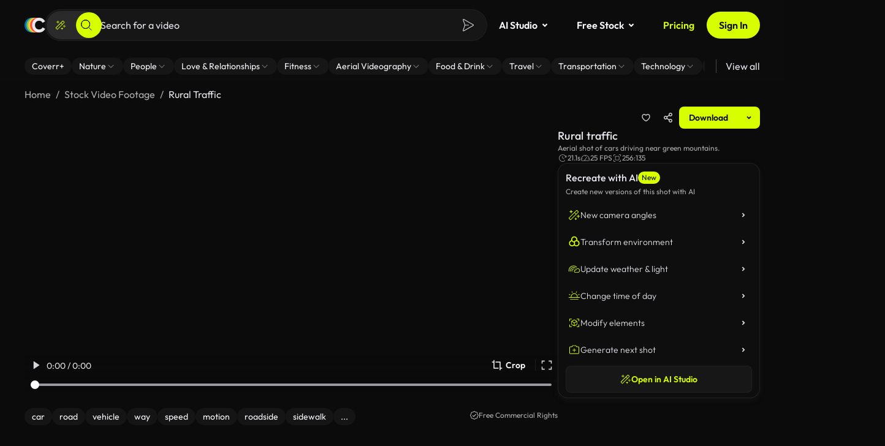

--- FILE ---
content_type: application/javascript
request_url: https://coverr.co/chunk-RSFUCPZL.js
body_size: 7308
content:
!function(){try{var e="undefined"!=typeof window?window:"undefined"!=typeof global?global:"undefined"!=typeof globalThis?globalThis:"undefined"!=typeof self?self:{},n=(new e.Error).stack;n&&(e._posthogChunkIds=e._posthogChunkIds||{},e._posthogChunkIds[n]="019b3b96-db95-7e01-a361-179e06de4ece")}catch(e){}}();import{Aa as se,B as w,Bb as ae,D as De,Db as Fe,E as W,Eb as je,G as we,H as Q,I as J,L as Ae,N as _e,Sc as ce,T as Ne,Tc as k,U as A,V as Re,W as Ce,Y as x,_ as ee,b as z,ba as l,ca as P,d as m,ea as g,fa as te,g as T,ga as a,h as Y,ha as ne,ia as re,j as Z,k as be,la as xe,m as Te,n as q,q as I,qb as j,ra as F,s as D,ta as S,ua as Pe,w as K,xa as oe,yb as ie}from"./chunk-NA6PZT2K.js";import{a as d,b as $}from"./chunk-77GOYC5L.js";function gn(t){t||(t=a(S));let e=new m(o=>{if(t.destroyed){o.next();return}return t.onDestroy(o.next.bind(o))});return o=>o.pipe(x(e))}function ke(t,e){let n=!e?.manualCleanup?e?.injector?.get(S)??a(S):null,r=ht(e?.equal),s;e?.requireSync?s=oe({kind:0},{equal:r}):s=oe({kind:1,value:e?.initialValue},{equal:r});let i,c=t.subscribe({next:u=>s.set({kind:1,value:u}),error:u=>{s.set({kind:2,error:u}),i?.()},complete:()=>{i?.()}});if(e?.requireSync&&s().kind===0)throw new ee(601,!1);return i=n?.onDestroy(c.unsubscribe.bind(c)),k(()=>{let u=s();switch(u.kind){case 1:return u.value;case 2:throw u.error;case 0:throw new ee(601,!1)}},{equal:e?.equal})}function ht(t=Object.is){return(e,o)=>e.kind===1&&o.kind===1&&t(e.value,o.value)}var v="NGXS_META",le="NGXS_OPTIONS_META",ue="NGXS_SELECTOR_META";function fe(t){if(!t.hasOwnProperty(v)){let e={name:null,actions:{},defaults:{},path:null,makeRootSelector(o){return o.getStateGetter(e.name)},children:[]};Object.defineProperty(t,v,{value:e})}return _(t)}function _(t){return t[v]}function Ge(t){return t.hasOwnProperty(ue)||Object.defineProperty(t,ue,{value:{makeRootSelector:null,originalFn:null,containerClass:null,selectorName:null,getSelectorOptions:()=>({})}}),pe(t)}function pe(t){return t[ue]}function St(t,e,o){if(e===null||o===null||e.length!==o.length)return!1;let n=e.length;for(let r=0;r<n;r++)if(!t(e[r],o[r]))return!1;return!0}function U(t,e=Object.is){let o=null,n=null;function r(){return St(e,o,arguments)||(n=t.apply(null,arguments)),o=arguments,n}return r.reset=function(){o=null,n=null},r}var yt=(()=>{let e=class e{static set(n){this._value=n}static pop(){let n=this._value;return this._value={},n}};e._value={};let t=e;return t})(),he=new g("",{providedIn:"root",factory:()=>yt.pop()}),ge=(()=>{let e=class e extends Y{constructor(){super(!1),a(S).onDestroy(()=>this.complete())}bootstrap(){this.next(!0)}};e.\u0275fac=function(r){return new(r||e)},e.\u0275prov=l({token:e,factory:e.\u0275fac,providedIn:"root"});let t=e;return t})();function Ue(t){let e=[],o=!1;return function(...r){if(o){e.unshift(r);return}for(o=!0,t(...r);e.length>0;){let s=e.pop();s&&t(...s)}o=!1}}var G=class extends T{constructor(){super(...arguments),this._orderedNext=Ue(e=>super.next(e))}next(e){this._orderedNext(e)}},de=class extends Y{constructor(e){super(e),this._orderedNext=Ue(o=>super.next(o)),this._currentValue=e}getValue(){return this._currentValue}next(e){this._currentValue=e,this._orderedNext(e)}};function Se(t){return e=>new m(o=>e.subscribe({next(n){t(()=>o.next(n))},error(n){t(()=>o.error(n))},complete(){t(()=>o.complete())}}))}var V=(()=>{let e=class e extends de{constructor(){super({}),this.state=ke(this.pipe(Se(ce)),{manualCleanup:!0,requireSync:!0}),a(S).onDestroy(()=>this.complete())}};e.\u0275fac=function(r){return new(r||e)},e.\u0275prov=l({token:e,factory:e.\u0275fac,providedIn:"root"});let t=e;return t})();function E(t){return new m(e=>{e.next(t),e.complete()})}var Ve=(()=>{let e=class e{};e.type="@@INIT";let t=e;return t})(),He=(()=>{let e=class e{constructor(n){this.addedStates=n}};e.type="@@UPDATE_STATE";let t=e;return t})(),Be=new g("");function H(t){return t.constructor?.type||t.type}var ye=(t,e,o)=>{t=d({},t);let n=e.split("."),r=n.length-1;return n.reduce((s,i,c)=>(c===r?s[i]=o:s[i]=Array.isArray(s[i])?s[i].slice():d({},s[i]),s&&s[i]),t),t},B=(t,e)=>e.split(".").reduce((o,n)=>o&&o[n],t);function Dn(t){return function(o){return(!t||!t.length)&&o?o:Array.isArray(o)?o.concat(t):t}}function L(t){return typeof t=="function"}function vt(t){return typeof t>"u"}function Le(t){return typeof t=="function"}function Xe(t){return typeof t=="number"}function $e(t){return Number.isNaN(t)||t===-1}function mt(t){return t===null||vt(t)}function wn(t,e){return function(n){if(mt(t)&&n)return n;if(!Array.isArray(n))return[t];let r=n.slice(),s=0;return e>0&&(s=e),r.splice(s,0,t),r}}function An(t){return function(o){let n=null;for(let r in t){let s=t[r],i=o?.[r],c=L(s)?s(i):s;c!==i&&(n||(n=d({},o)),n[r]=c)}return n||o}}function _n(t,e){return function(n){let r=-1;if(Le(t)?r=n.findIndex(t):Xe(t)&&(r=t),$e(r))return n;let s=null,i=e;if(L(i)?s=i(n[r]):s=i,s===n[r])return n;let c=n.slice();return c[r]=s,c}}function Nn(t){return function(o){let n=-1;if(Le(t)?n=o.findIndex(t):Xe(t)&&(n=t),$e(n))return o;let r=o.slice();return r.splice(n,1),r}}var Je=(()=>{let e=class e{constructor(){this.plugins=[],this._parentManager=a(e,{optional:!0,skipSelf:!0}),this._pluginHandlers=a(Be,{optional:!0}),this.registerHandlers()}get _rootPlugins(){return this._parentManager?.plugins||this.plugins}registerHandlers(){let n=this.getPluginHandlers();this._rootPlugins.push(...n)}getPluginHandlers(){return(this._pluginHandlers||[]).map(r=>r.handle?r.handle.bind(r):r)}};e.\u0275fac=function(r){return new(r||e)},e.\u0275prov=l({token:e,factory:e.\u0275fac,providedIn:"root"});let t=e;return t})();function N(t){return Se(e=>t.leave(e))}var me=new WeakMap,ze=!1;function Et(){if(ze)return;let t=z.onUnhandledError;z.onUnhandledError=function(e){let o=me.get(e);if(o)o();else if(t)t.call(this,e);else throw e},ze=!0}function Ot(t){let e=me.get(t);return e?(e(),!0):!1}function Mt(t,e){if(t!==null&&typeof t=="object"){let o=!1;me.set(t,()=>{o||(o=!0,e())})}return t}function It(t){return e=>{let o=e.subscribe({error:n=>{t.runOutsideAngular(()=>{queueMicrotask(()=>{o&&Ot(n)})})}});return new m(n=>(o?.unsubscribe(),o=null,e.subscribe(n)))}}var et=new g(""),tt=new g(""),Ee=new g(""),R=(()=>{let e=class e{constructor(){this.compatibility={strictContentSecurityPolicy:!1},this.selectorOptions={injectContainerState:!1,suppressErrors:!1}}};e.\u0275fac=function(r){return new(r||e)},e.\u0275prov=l({token:e,factory:()=>(()=>{let n=new e,r=a(Ee);return $(d(d({},n),r),{selectorOptions:d(d({},n.selectorOptions),r.selectorOptions)})})(),providedIn:"root"});let t=e;return t})(),ve=class{constructor(e,o,n){this.previousValue=e,this.currentValue=o,this.firstChange=n}},Oe=new g("",{providedIn:"root",factory:()=>a(a(Ee).executionStrategy)}),nt=(()=>{let e=class e extends T{constructor(){super(),a(S).onDestroy(()=>this.complete())}};e.\u0275fac=function(r){return new(r||e)},e.\u0275prov=l({token:e,factory:e.\u0275fac,providedIn:"root"});let t=e;return t})(),Me=(()=>{let e=class e extends G{constructor(){super(),this.dispatched$=new T,this.subscribe(r=>{r.status==="DISPATCHED"&&this.dispatched$.next(r)}),a(S).onDestroy(()=>{this.complete(),this.dispatched$.complete()})}};e.\u0275fac=function(r){return new(r||e)},e.\u0275prov=l({token:e,factory:e.\u0275fac,providedIn:"root"});let t=e;return t})(),bt=(()=>{let e=class e extends m{constructor(){let n=a(Me),r=a(Oe),s=n.pipe(N(r),Ne());super(i=>{let c=s.subscribe({next:u=>i.next(u),error:u=>i.error(u),complete:()=>i.complete()});i.add(c)})}};e.\u0275fac=function(r){return new(r||e)},e.\u0275prov=l({token:e,factory:e.\u0275fac,providedIn:"root"});let t=e;return t})(),Tt=(()=>{let e=class e{constructor(){this._ngZone=a(ie),this._actions=a(Me),this._actionResults=a(nt),this._pluginManager=a(Je),this._stateStream=a(V),this._ngxsExecutionStrategy=a(Oe),this._injector=a(F)}dispatch(n){return this._ngxsExecutionStrategy.enter(()=>this.dispatchByEvents(n)).pipe(It(this._ngZone),N(this._ngxsExecutionStrategy))}dispatchByEvents(n){return Array.isArray(n)?n.length===0?E(void 0):K(n.map(r=>this.dispatchSingle(r))).pipe(I(()=>{})):this.dispatchSingle(n)}dispatchSingle(n){let r=this._stateStream.getValue(),s=this._pluginManager.plugins;return rt(this._injector,[...s,(i,c)=>{i!==r&&this._stateStream.next(i);let u=this.getActionResultStream(c);return u.subscribe(f=>this._actions.next(f)),this._actions.next({action:c,status:"DISPATCHED"}),this.createDispatchObservable(u)}])(r,n).pipe(A())}getActionResultStream(n){return this._actionResults.pipe(w(r=>r.action===n&&r.status!=="DISPATCHED"),J(1),A())}createDispatchObservable(n){return n.pipe(D(r=>{switch(r.status){case"SUCCESSFUL":return E(this._stateStream.getValue());case"ERRORED":throw r.error;default:return Z}}),A())}};e.\u0275fac=function(r){return new(r||e)},e.\u0275prov=l({token:e,factory:e.\u0275fac,providedIn:"root"});let t=e;return t})(),rt=(t,e)=>(...o)=>{let n=e.shift();return xe(t,()=>n(...o,(...r)=>rt(t,e)(...r)))};var C=(()=>{let e=class e{constructor(){this._stateStream=a(V),this._dispatcher=a(Tt),this._config=a(R)}getRootStateOperations(){return{getState:()=>this._stateStream.getValue(),setState:r=>this._stateStream.next(r),dispatch:r=>this._dispatcher.dispatch(r)}}setStateToTheCurrentWithNew(n){let r=this.getRootStateOperations(),s=r.getState();r.setState(d(d({},s),n.defaults))}};e.\u0275fac=function(r){return new(r||e)},e.\u0275prov=l({token:e,factory:e.\u0275fac,providedIn:"root"});let t=e;return t})();function Dt(t,e,o){return n=>{let{argumentSelectorFunctions:r,selectorOptions:s}=At(n,t,e),{suppressErrors:i}=s;return function(u){let f=r.map(h=>h(u));try{return o(...f)}catch(h){if(i&&h instanceof TypeError)return;throw h}}}}function wt(t,e){let o=e&&e.containerClass,r=U(function(){let i=t.apply(o,arguments);return typeof i=="function"?U.apply(null,[i]):i});return Object.setPrototypeOf(r,t),r}function At(t,e,o=[]){let n=e.getSelectorOptions(),r=t.getSelectorOptions(n),i=_t(o,r,e.containerClass).map(c=>ot(c)(t));return{selectorOptions:r,argumentSelectorFunctions:i}}function _t(t=[],e,o){let n=[],r=e.injectContainerState||t.length===0;return o&&r&&_(o)&&n.push(o),n.push(...t),n}function ot(t){let e=pe(t)||_(t);return e&&e.makeRootSelector||(()=>t)}function Nt(t){return e=>{for(let o=0;o<t.length;o++){if(!e)return;e=e[t[o]]}return e}}function Rt(t){let e=t,o="store."+e[0],n=0,r=e.length,s=o;for(;++n<r;)s=s+" && "+(o=o+"."+e[n]);return new Function("store","return "+s+";")}var Ct=new g("",{providedIn:"root",factory:()=>a(R).compatibility?.strictContentSecurityPolicy?Nt:Rt});function xt(t){let e=o=>t.find(r=>r===o)[v].name;return t.reduce((o,n)=>{let{name:r,children:s}=n[v];return o[r]=(s||[]).map(e),o},{})}function Pt(t){return t.reduce((e,o)=>{let n=o[v];return e[n.name]=o,e},{})}function Ft(t,e={}){let o=(n,r)=>{for(let s in n)if(n.hasOwnProperty(s)&&n[s].indexOf(r)>=0){let i=o(n,s);return i!==null?`${i}.${s}`:s}return null};for(let n in t)if(t.hasOwnProperty(n)){let r=o(t,n);e[n]=r?`${r}.${n}`:n}return e}function jt(t){let e=[],o={},n=(r,s=[])=>{Array.isArray(s)||(s=[]),s.push(r),o[r]=!0,t[r].forEach(i=>{o[i]||n(i,s.slice(0))}),e.indexOf(r)<0&&e.push(r)};return Object.keys(t).forEach(r=>n(r)),e.reverse()}var kt=(()=>{let e=class e{constructor(){this._actionTypeToHandlersMap=new Map,a(S).onDestroy(()=>this._actionTypeToHandlersMap.clear())}get(n){return this._actionTypeToHandlersMap.get(n)}register(n,r){let s=this._actionTypeToHandlersMap.get(n)??new Set;return s.add(r),this._actionTypeToHandlersMap.set(n,s),()=>{this._actionTypeToHandlersMap.get(n).delete(r)}}};e.\u0275fac=function(r){return new(r||e)},e.\u0275prov=l({token:e,factory:e.\u0275fac,providedIn:"root"});let t=e;return t})();var Gt=(()=>{let e=class e{constructor(){this._ngZone=a(ie),this._errorHandler=a(Pe)}handleError(n,r){this._ngZone.runOutsideAngular(()=>this._errorHandler.handleError(n))}};e.\u0275fac=function(r){return new(r||e)},e.\u0275prov=l({token:e,factory:e.\u0275fac,providedIn:"root"});let t=e;return t})();function Ut(t){return e=>{let o=d({},e);for(let n in t)o[n]=t[n];return o}}var st=(()=>{let e=class e{constructor(){this._internalStateOperations=a(C)}createStateContext(n){let r=this._internalStateOperations.getRootStateOperations();return{getState(){let s=r.getState();return at(s,n)},patchState(s){let i=r.getState(),c=Ut(s);Ye(r,i,c,n)},setState(s){let i=r.getState();L(s)?Ye(r,i,s,n):it(r,i,s,n)},dispatch(s){return r.dispatch(s)}}}};e.\u0275fac=function(r){return new(r||e)},e.\u0275prov=l({token:e,factory:e.\u0275fac,providedIn:"root"});let t=e;return t})();function it(t,e,o,n){let r=ye(e,n,o);return t.setState(r),r}function Ye(t,e,o,n){let r=at(e,n),s=o(r);return it(t,e,s,n)}function at(t,e){return B(t,e)}function Vt(...t){return X(t,["DISPATCHED"])}function Ln(...t){return X(t,["SUCCESSFUL"])}function Xn(...t){return X(t,["SUCCESSFUL","CANCELED","ERRORED"],ct)}function $n(...t){return X(t,["ERRORED"],ct)}function X(t,e,o=Bt){let n=Lt(t),r=e&&Xt(e);return function(s){return s.pipe(Ht(n,r),o())}}function Ht(t,e){return w(o=>{let n=H(o.action),r=t[n],s=e?e[o.status]:!0;return r&&s})}function ct(){return I(({action:t,status:e,error:o})=>({action:t,result:{successful:e==="SUCCESSFUL",canceled:e==="CANCELED",error:o}}))}function Bt(){return I(t=>t.action)}function Lt(t){return t.reduce((e,o)=>(e[H(o)]=!0,e),{})}function Xt(t){return t.reduce((e,o)=>(e[o]=!0,e),{})}function $t(t){let e=t===void 0?{}:t;return t&&(Array.isArray(t)?e=t.slice():typeof t=="object"&&(e=d({},t))),e}var Ie=(()=>{let e=class e{constructor(){this._injector=a(F),this._config=a(R),this._stateContextFactory=a(st),this._actions=a(Me),this._actionResults=a(nt),this._initialState=a(he,{optional:!0}),this._actionRegistry=a(kt),this._propGetter=a(Ct),this._actionsSubscription=null,this._ngxsUnhandledErrorHandler=null,this._states=[],this._statesByName={},this._statePaths={},this.getRuntimeSelectorContext=U(()=>{let n=this,r=n._propGetter;function s(c){let u=n._statePaths[c];return u?r(u.split(".")):null}return{getStateGetter(c){let u=s(c);return u||((...f)=>(u||(u=s(c)),u?u(...f):void 0))},getSelectorOptions(c){let u=n._config.selectorOptions;return d(d({},u),c||{})}}}),a(S).onDestroy(()=>this._actionsSubscription?.unsubscribe())}add(n){let{newStates:r}=this.addToStatesMap(n);if(!r.length)return[];let s=xt(r),i=jt(s),c=Ft(s),u=Pt(r),f=[];for(let h of i){let M=u[h],O=c[h],p=M[v];this.addRuntimeInfoToMeta(p,O);let y={name:h,path:O,isInitialised:!1,actions:p.actions,instance:a(M),defaults:$t(p.defaults)};this.hasBeenMountedAndBootstrapped(h,O)||f.push(y),this._states.push(y),this.hydrateActionMetasMap(y)}return f}addAndReturnDefaults(n){let r=n||[],s=this.add(r);return{defaults:s.reduce((c,u)=>ye(c,u.path,u.defaults),{}),states:s}}connectActionHandlers(){this._actionsSubscription=this._actions.pipe(w(n=>n.status==="DISPATCHED"),D(n=>{let r=n.action;return this.invokeActions(r).pipe(I(()=>({action:r,status:"SUCCESSFUL"})),Q({action:r,status:"CANCELED"}),W(s=>{let i=this._ngxsUnhandledErrorHandler||=this._injector.get(Gt),c=Mt(s,()=>i.handleError(s,{action:r}));return E({action:r,status:"ERRORED",error:c})}))})).subscribe(n=>this._actionResults.next(n))}invokeActions(n){let r=H(n),s=[],i=!1,c=this._actionRegistry.get(r);if(c)for(let u of c){let f;try{f=u(n)}catch(h){f=Te(()=>h)}s.push(f),i=!0}return s.length||s.push(E(void 0)),K(s)}addToStatesMap(n){let r=[],s=this._statesByName;for(let i of n){let c=_(i).name;!s[c]&&(r.push(i),s[c]=i)}return{newStates:r}}addRuntimeInfoToMeta(n,r){this._statePaths[n.name]=r,n.path=r}hasBeenMountedAndBootstrapped(n,r){let s=B(this._initialState,r)!==void 0;return this._statesByName[n]&&s}hydrateActionMetasMap({path:n,actions:r,instance:s}){let{dispatched$:i}=this._actions;for(let c of Object.keys(r)){let u=r[c].map(f=>{let h=!!f.options.cancelUncompleted;return M=>{let O=this._stateContextFactory.createStateContext(n),p=s[f.fn](O,M);if(ae(p)&&(p=be(p)),q(p)){if(p=p.pipe(D(y=>ae(y)||q(y)?y:E(y)),Q(void 0)),h){let y=i.pipe(Vt(M));p=p.pipe(x(y))}p=p.pipe(_e(()=>{O.setState=Ze,O.patchState=Ze}))}else p=E(void 0);return p}});for(let f of u)this._actionRegistry.register(c,f)}}};e.\u0275fac=function(r){return new(r||e)},e.\u0275prov=l({token:e,factory:e.\u0275fac,providedIn:"root"});let t=e;return t})();function Ze(){}var b=(()=>{let e=class e{constructor(){this._stateStream=a(V),this._internalStateOperations=a(C),this._config=a(R),this._internalExecutionStrategy=a(Oe),this._stateFactory=a(Ie),this._selectableStateStream=this._stateStream.pipe(N(this._internalExecutionStrategy),A({bufferSize:1,refCount:!0})),this.initStateStream()}dispatch(n){return this._internalStateOperations.getRootStateOperations().dispatch(n)}select(n){let r=this.getStoreBoundSelectorFn(n);return this._selectableStateStream.pipe(I(r),W(s=>{if(this._config.selectorOptions.suppressErrors&&s instanceof TypeError)return E(void 0);throw s}),Ae(),N(this._internalExecutionStrategy))}selectOnce(n){return this.select(n).pipe(J(1))}selectSnapshot(n){return this.getStoreBoundSelectorFn(n)(this._stateStream.getValue())}selectSignal(n){let r=this.getStoreBoundSelectorFn(n);return k(()=>r(this._stateStream.state()))}subscribe(n){return this._selectableStateStream.pipe(N(this._internalExecutionStrategy)).subscribe(n)}snapshot(){return this._internalStateOperations.getRootStateOperations().getState()}reset(n){this._internalStateOperations.getRootStateOperations().setState(n)}getStoreBoundSelectorFn(n){let r=ot(n),s=this._stateFactory.getRuntimeSelectorContext();return r(s)}initStateStream(){let n=a(he),r=this._stateStream.value;(!r||Object.keys(r).length===0)&&this._stateStream.next(n)}};e.\u0275fac=function(r){return new(r||e)},e.\u0275prov=l({token:e,factory:e.\u0275fac,providedIn:"root"});let t=e;return t})(),ut=new g("");function zt(t){return ne([{provide:ut,multi:!0,useValue:t}])}var Yt=(()=>{let e=class e{constructor(n,r){e.store=n,e.config=r,a(S).onDestroy(()=>{e.store=null,e.config=null})}};e.store=null,e.config=null,e.\u0275fac=function(r){return new(r||e)(te(b),te(R))},e.\u0275prov=l({token:e,factory:e.\u0275fac,providedIn:"root"});let t=e;return t})(),dt=(()=>{let e=class e{constructor(){this._store=a(b),this._internalStateOperations=a(C),this._stateContextFactory=a(st),this._appBootstrappedState=a(ge)}ngxsBootstrap(n,r){this._internalStateOperations.getRootStateOperations().dispatch(n).pipe(D(()=>r?(this._invokeInitOnStates(r.states),this._appBootstrappedState):Z)).subscribe(s=>{s&&this._invokeBootstrapOnStates(r.states)})}_invokeInitOnStates(n){for(let r of n){let s=r.instance;if(s.ngxsOnChanges){let i;this._store.select(c=>B(c,r.path)).pipe(Ce(void 0),Re(1)).subscribe(c=>{let u=new ve(i,c,!r.isInitialised);i=c,s.ngxsOnChanges(u)})}s.ngxsOnInit&&s.ngxsOnInit(this._getStateContext(r)),r.isInitialised=!0}}_invokeBootstrapOnStates(n){for(let r of n){let s=r.instance;s.ngxsAfterBootstrap&&s.ngxsAfterBootstrap(this._getStateContext(r))}}_getStateContext(n){return this._stateContextFactory.createStateContext(n.path)}};e.\u0275fac=function(r){return new(r||e)},e.\u0275prov=l({token:e,factory:e.\u0275fac,providedIn:"root"});let t=e;return t})();function lt(){Et(),(a(ut,{optional:!0})||[]).forEach(i=>i());let e=a(Ie),o=a(C);a(b),a(Yt);let n=a(et,{optional:!0})||[],r=a(dt),s=e.addAndReturnDefaults(n);o.setStateToTheCurrentWithNew(s),e.connectActionHandlers(),r.ngxsBootstrap(new Ve,s)}function ft(){a(b);let t=a(C),e=a(Ie),o=a(tt,{optional:!0})||[],n=a(dt),r=o.reduce((i,c)=>i.concat(c),[]),s=e.addAndReturnDefaults(r);s.states.length&&(t.setStateToTheCurrentWithNew(s),n.ngxsBootstrap(new He(s.defaults),s))}var qe=new g(""),Ke=new g(""),Zt=[{provide:qe,useFactory:lt},re(()=>a(qe))],zn=[{provide:Ke,useFactory:ft},re(()=>a(Ke))],qt=(()=>{let e=class e{constructor(){lt()}};e.\u0275fac=function(r){return new(r||e)},e.\u0275mod=j({type:e}),e.\u0275inj=P({});let t=e;return t})(),Kt=(()=>{let e=class e{constructor(){ft()}};e.\u0275fac=function(r){return new(r||e)},e.\u0275mod=j({type:e}),e.\u0275inj=P({});let t=e;return t})();function pt(t,e){return[...t,{provide:et,useValue:t},{provide:Fe,useFactory:()=>{let o=a(ge);return()=>o.bootstrap()},multi:!0},{provide:Ee,useValue:e}]}function Wt(t){return[Je,...t,{provide:tt,multi:!0,useValue:t}]}var Yn=(()=>{let e=class e{static forRoot(n=[],r){return{ngModule:qt,providers:pt(n,r)}}static forFeature(n=[]){return{ngModule:Kt,providers:Wt(n)}}};e.\u0275fac=function(r){return new(r||e)},e.\u0275mod=j({type:e}),e.\u0275inj=P({});let t=e;return t})();function Zn(t,e){return(o,n,r)=>{let s=fe(o.constructor),i=Array.isArray(t)?t:[t];for(let c of i){let u=c.type;s.actions[u]||(s.actions[u]=[]),s.actions[u].push({fn:n,options:e||{},type:u})}}}function qn(t){return e=>{let o=e,n=fe(o),r=Object.getPrototypeOf(o),s=Qt(r,t);Jt({meta:n,inheritedStateClass:r,optionsWithInheritance:s}),o[le]=s}}function Qt(t,e){let o=t[le]||{};return d(d({},o),e)}function Jt(t){let{meta:e,inheritedStateClass:o,optionsWithInheritance:n}=t,{children:r,defaults:s,name:i}=n,c=typeof i=="string"?i:i&&i.getName()||null;if(o.hasOwnProperty(v)){let u=o[v]||{};e.actions=d(d({},e.actions),u.actions)}e.children=r,e.defaults=s,e.name=c}var We="NGXS_SELECTOR_OPTIONS_META",Qe={getOptions:t=>t&&t[We]||{},defineOptions:(t,e)=>{t&&(t[We]=e)}};function en(t,e){let o=Ge(t);o.originalFn=t;let n=()=>({});e&&(o.containerClass=e.containerClass,o.selectorName=e.selectorName||null,n=e.getSelectorOptions||n);let r=d({},o);return o.getSelectorOptions=()=>tn(r,n()),o}function tn(t,e){return d(d(d(d({},Qe.getOptions(t.containerClass)||{}),Qe.getOptions(t.originalFn)||{}),t.getSelectorOptions()||{}),e)}function nn(t,e,o){let n=wt(e,o),r=en(e,o);return r.makeRootSelector=Dt(r,t,n),n}function Kn(t){return(e,o,n)=>{n||=Object.getOwnPropertyDescriptor(e,o);let r=n?.value,s=nn(t,r,{containerClass:e,selectorName:o.toString(),getSelectorOptions(){return{}}});return{configurable:!0,get(){return s},originalFn:r}}}var Wn=(()=>{let e=class e{enter(n){return n()}leave(n){return n()}};e.\u0275fac=function(r){return new(r||e)},e.\u0275prov=l({token:e,factory:e.\u0275fac,providedIn:"root"});let t=e;return t})();function Qn(){return zt(()=>{let t=a(bt),e=a(je),o=a(se),n=null,r=new Set;e.onDestroy(()=>r.clear());let s=!1;e.whenStable().then(()=>{s=!0});let i=t.pipe(w(c=>c.status==="DISPATCHED"?(r.add(c.action),n||=o.add(),!1):!0),De(t.pipe(we(0)))).subscribe(c=>{for(let u of c)r.has(u.action)&&(r.delete(u.action),r.size===0&&(n?.(),n=null,s&&i.unsubscribe()))})})}function Jn(t=[],e,...o){return ne([...pt(t,e),Zt,o])}function er(t){return a(b).selectSignal(t)}function tr(t){let e=a(b);return Object.entries(t).reduce((o,[n,r])=>(Object.defineProperty(o,n,{enumerable:!0,value:e.selectSignal(r)}),o),{})}export{gn as a,ke as b,Dn as c,wn as d,An as e,_n as f,Nn as g,bt as h,Vt as i,Ln as j,Xn as k,$n as l,b as m,Yn as n,Zn as o,qn as p,nn as q,Kn as r,Wn as s,Qn as t,Jn as u,er as v,tr as w};

//# chunkId=019b3b96-db95-7e01-a361-179e06de4ece

--- FILE ---
content_type: application/javascript
request_url: https://coverr.co/main-J6KX7IXS.js
body_size: 3063
content:
!function(){try{var e="undefined"!=typeof window?window:"undefined"!=typeof global?global:"undefined"!=typeof globalThis?globalThis:"undefined"!=typeof self?self:{},n=(new e.Error).stack;n&&(e._posthogChunkIds=e._posthogChunkIds||{},e._posthogChunkIds[n]="019beb4a-76ad-7543-b4dc-4e0eaabd03cd")}catch(e){}}();import{a as se,b as ce}from"./chunk-LP7W4BYI.js";import{a as m}from"./chunk-67CWESE3.js";import{a as u}from"./chunk-IIKXC5UE.js";import{b as ne}from"./chunk-7MPA7V7S.js";import{d as G,g as Y,h as Q,i as X}from"./chunk-OLHWZPND.js";import{a as ae,b as ie}from"./chunk-GEFZXU3K.js";import{a as oe}from"./chunk-E6JS5CGI.js";import{m as q,s as ee,t as te,u as re}from"./chunk-RSFUCPZL.js";import{a as Z,d as J}from"./chunk-KGHC3DJF.js";import{a as j,b as B,g as O,h as V,i as $,m as K,n as W,o as z}from"./chunk-BWZBDLZN.js";import"./chunk-XG44Q3BZ.js";import{B as v,Ca as x,I as S,Ka as R,Ma as P,Qc as L,Tb as H,_ as A,ba as d,ea as b,fb as F,ga as s,ha as I,ib as k,ka as _,kb as T,l as p,la as w,ob as D,pb as N,ra as C,sa as E,v as y,ya as M,yb as U}from"./chunk-NA6PZT2K.js";import{d as g}from"./chunk-77GOYC5L.js";var Se="@",Ae=(()=>{class o{doc;delegate;zone;animationType;moduleImpl;_rendererFactoryPromise=null;scheduler=null;injector=s(C);loadingSchedulerFn=s(be,{optional:!0});_engine;constructor(t,r,n,a,i){this.doc=t,this.delegate=r,this.zone=n,this.animationType=a,this.moduleImpl=i}ngOnDestroy(){this._engine?.flush()}loadImpl(){let t=()=>this.moduleImpl??import("./chunk-PFBZ442A.js").then(n=>n),r;return this.loadingSchedulerFn?r=this.loadingSchedulerFn(t):r=t(),r.catch(n=>{throw new A(5300,!1)}).then(({\u0275createEngine:n,\u0275AnimationRendererFactory:a})=>{this._engine=n(this.animationType,this.doc);let i=new a(this.delegate,this._engine,this.zone);return this.delegate=i,i})}createRenderer(t,r){let n=this.delegate.createRenderer(t,r);if(n.\u0275type===0)return n;typeof n.throwOnSyntheticProps=="boolean"&&(n.throwOnSyntheticProps=!1);let a=new f(n);return r?.data?.animation&&!this._rendererFactoryPromise&&(this._rendererFactoryPromise=this.loadImpl()),this._rendererFactoryPromise?.then(i=>{let c=i.createRenderer(t,r);a.use(c),this.scheduler??=this.injector.get(M,null,{optional:!0}),this.scheduler?.notify(10)}).catch(i=>{a.use(n)}),a}begin(){this.delegate.begin?.()}end(){this.delegate.end?.()}whenRenderingDone(){return this.delegate.whenRenderingDone?.()??Promise.resolve()}componentReplaced(t){this._engine?.flush(),this.delegate.componentReplaced?.(t)}static \u0275fac=function(r){k()};static \u0275prov=d({token:o,factory:o.\u0275fac})}return o})(),f=class{delegate;replay=[];\u0275type=1;constructor(e){this.delegate=e}use(e){if(this.delegate=e,this.replay!==null){for(let t of this.replay)t(e);this.replay=null}}get data(){return this.delegate.data}destroy(){this.replay=null,this.delegate.destroy()}createElement(e,t){return this.delegate.createElement(e,t)}createComment(e){return this.delegate.createComment(e)}createText(e){return this.delegate.createText(e)}get destroyNode(){return this.delegate.destroyNode}appendChild(e,t){this.delegate.appendChild(e,t)}insertBefore(e,t,r,n){this.delegate.insertBefore(e,t,r,n)}removeChild(e,t,r){this.delegate.removeChild(e,t,r)}selectRootElement(e,t){return this.delegate.selectRootElement(e,t)}parentNode(e){return this.delegate.parentNode(e)}nextSibling(e){return this.delegate.nextSibling(e)}setAttribute(e,t,r,n){this.delegate.setAttribute(e,t,r,n)}removeAttribute(e,t,r){this.delegate.removeAttribute(e,t,r)}addClass(e,t){this.delegate.addClass(e,t)}removeClass(e,t){this.delegate.removeClass(e,t)}setStyle(e,t,r,n){this.delegate.setStyle(e,t,r,n)}removeStyle(e,t,r){this.delegate.removeStyle(e,t,r)}setProperty(e,t,r){this.shouldReplay(t)&&this.replay.push(n=>n.setProperty(e,t,r)),this.delegate.setProperty(e,t,r)}setValue(e,t){this.delegate.setValue(e,t)}listen(e,t,r,n){return this.shouldReplay(t)&&this.replay.push(a=>a.listen(e,t,r,n)),this.delegate.listen(e,t,r,n)}shouldReplay(e){return this.replay!==null&&e.startsWith(Se)}},be=new b("");function pe(o="animations"){return T("NgAsyncAnimations"),I([{provide:F,useFactory:(e,t,r)=>new Ae(e,t,r,o),deps:[E,j,U]},{provide:R,useValue:o==="noop"?"NoopAnimations":"BrowserAnimations"}])}var de=(()=>{let e=class e extends Y{preload(r,n){return r.data?.preload===!0?n():p(null)}};e.\u0275fac=(()=>{let r;return function(a){return(r||(r=x(e)))(a||e)}})(),e.\u0275prov=d({token:e,factory:e.\u0275fac,providedIn:"root"});let o=e;return o})();var me=[{path:"",loadChildren:()=>import("./chunk-MKPKTROA.js").then(o=>o.AppShellModule)}];var Ie=g({"../../../../assets/i18n/en.json":()=>import("./chunk-XVNUUCRT.js"),"../../../../assets/i18n/es.json":()=>import("./chunk-A2UJYLSA.js")});var h=class o{static createTranslateLoader(e){return new o(e)}constructor(e){this.transferState=e}getTranslation(e){let t=y(()=>Ie(`../../../../assets/i18n/${e}.json`)),r=`translations-${e}`;{let n=this.transferState.get(r,null);return n?p(n):t}}};var ue=(o,e)=>{let t=s(q);if(o.url.includes("/users/me")||o.url.includes("/collections")){let r=t.selectSnapshot(n=>n.auth);o=o.clone({setHeaders:_e(r)})}return e(o)};function _e(o){let e={"X-Pseudo-Auth":o.pseudoUserId};return o.token&&(e.Authorization=`Bearer ${o.token}`),e}var we=[ue],he={providers:[se(),z(K(),W()),O($(),V(we)),Q(me,X(de)),pe(),J({defaultLanguage:"en",loader:{provide:Z,useFactory:h.createTranslateLoader,deps:[P]}}),L(),re([],{executionStrategy:ee},te()),{provide:oe,useValue:u}]};var fe=(()=>{let e=class e{constructor(){this.tallyService=s(ce),this.localStorage=s(ne);let r=s(m),n=s(_);r.appHasBeenHydrated$.pipe(v(Boolean),S(1)).subscribe(()=>{(window.requestIdleCallback||setTimeout)(()=>{this.tallyService.loadScript(),this.manageUserSession(),this.setHydratedClass(),Ce(),import("./chunk-RQBRFFDI.js").then(i=>{let c="ngsw-worker.js",l=D([i.provideServiceWorker(c,{enabled:!0})],n);w(l,()=>{i.ngswAppInitializer(l,c,l.get(i.SwRegistrationOptions))})}).catch(()=>ge("Error loading Service Worker"))})})}setHydratedClass(){let r=document.documentElement,n="cov-hydrated";r.classList.contains(n)||r.classList.add(n)}manageUserSession(){let r=this.localStorage.getItem("count_of_user_sessions"),n=r?parseInt(r,10):0,a=new Date().toISOString(),i=this.localStorage.getItem("coverr_app_loaded_at");this.localStorage.setItem("coverr_app_loaded_at",a);let c=1e3*30;i&&this.hasTimePassed(i,a,c)&&this.localStorage.setItem("count_of_user_sessions",`${n+1}`)}hasTimePassed(r,n,a){let i=new Date(r);return new Date(n).getTime()-i.getTime()>a}};e.\u0275fac=function(n){return new(n||e)},e.\u0275cmp=N({type:e,selectors:[["app-root"]],hostAttrs:[1,"coverr-app"],decls:2,vars:0,consts:[["id","scrolltop-target",1,"hidden"]],template:function(n,a){n&1&&H(0,"div",0)(1,"router-outlet")},dependencies:[G],encapsulation:2,changeDetection:0});let o=e;return o})();function Ce(){let o=document.createElement("script");o.async=!0,o.src="https://sst.coverr.co/gtm.js?id=GTM-58QGS79",o.onerror=()=>{ge("Error loading GTM")},document.head.appendChild(o)}function ge(o){if(typeof posthog<"u"){let e=new Error(o);posthog.captureException(e)}}function ve(){Cookies&&ie.filter(o=>!o.posthogKey).forEach(o=>{let e=o.cookieKey,t=Cookies.get(e);if(o.enabled&&!t){let r=Math.floor(Math.random()*o.testValue.length);t=Math.random()<=o.portion?o.testValue[r]:o.defaultValue,Cookies.set(e,t,{expires:30})}if(t||(t="off"),window.dataLayer?.push({[o.analyticsKey]:t}),o.enabled&&t!==ae&&t!=="off"&&o.testValue.includes(t)){let r=`ab-${t}-active`.replace(/\_/g,"-"),n=document.getElementsByTagName("html")[0];if(!n)return;n?.classList?.contains(r)||n.classList.add(r)}})}ve();async function Ee(){(await B(fe,he)).injector.get(m).bootstrap()}Ee();

//# chunkId=019beb4a-76ad-7543-b4dc-4e0eaabd03cd